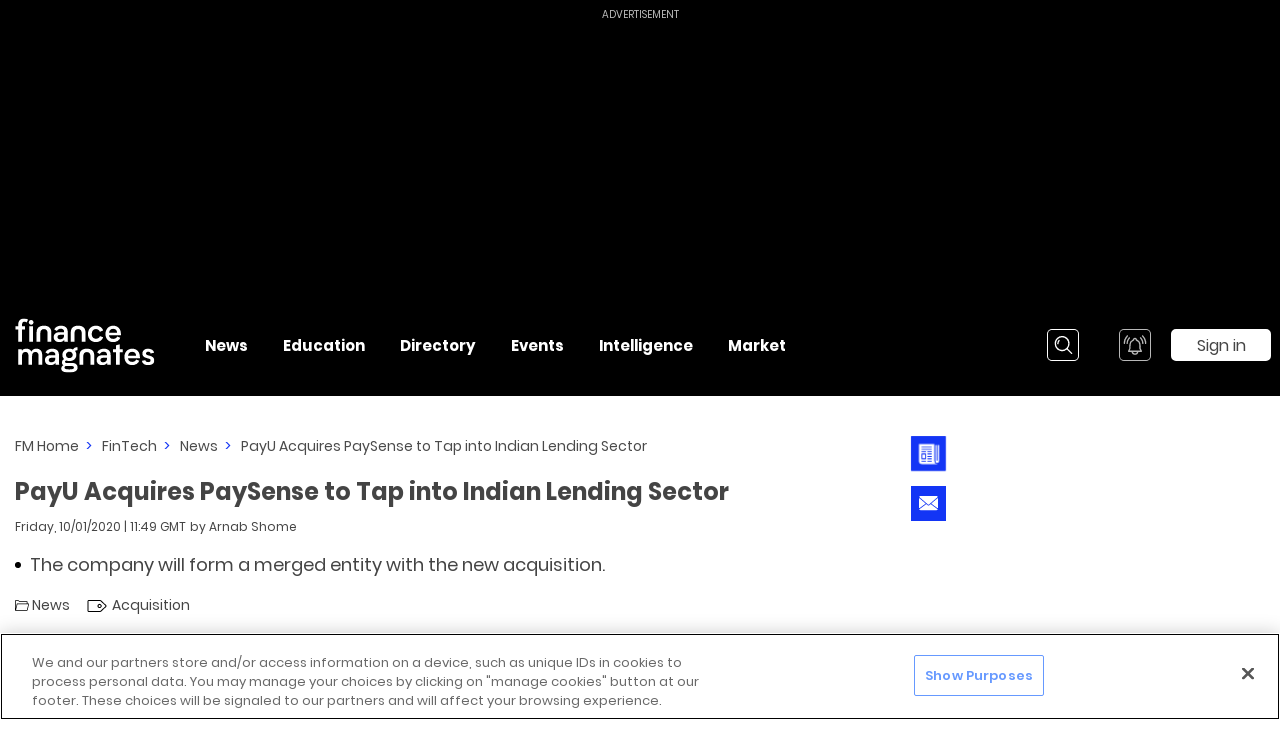

--- FILE ---
content_type: text/javascript; charset=utf-8
request_url: https://live.primis.tech/live/liveView.php?s=105991&cbuster=[CACHE_BUSTER]&pubUrl=[PAGE_URL_ENCODED]&subId=[SUBID_ENCODED]&x=[WIDTH]&y=[HEIGHT]&playerApiId=5&csuuid=696c1710c8412&r_csuuid=1&cbuster=1768691472&pubUrlAuto=https%3A%2F%2Fwww.financemagnates.com%2Ffintech%2Fnews%2Fpayu-acquires-paysense-to-tap-into-indian-lending-sector%2F&videoType=flow&floatWidth=&floatHeight=&floatDirection=&floatVerticalOffset=&floatHorizontalOffset=&floatCloseBtn=&flowMode=&flowCloseButtonPosition=
body_size: 2037
content:

                        try
                        {
                            var linksArray = '  https://live.primis.tech/main/js/deflate.min.js  https://live.primis.tech/content/omid/static/omweb-v1.5.6.js  https://live.primis.tech/content/omid/static/omid-session-client-v1.5.6.js  https://live.primis.tech/content/pal/pal.js  https://live.primis.tech/content/prebid/prebidVid.9.18.0_75.min.js   https://live.primis.tech/live/liveVideo.php?vpaidManager=sekindo&s=58057&ri=[base64]&cudi=pip-MTthMwIlLwE4OS4kNmI%3D&userUA=Mozilla%2F5.0+%28Macintosh%3B+Intel+Mac+OS+X+10_15_7%29+AppleWebKit%2F537.36+%28KHTML%2C+like+Gecko%29+Chrome%2F131.0.0.0+Safari%2F537.36%3B+ClaudeBot%2F1.0%3B+%2Bclaudebot%40anthropic.com%29&debugInformation=ABT+%2F+vpaidWhiteSpaces+%2F+1+%2F+active&isWePassGdpr=1&noViewableMidrollPolicy=off&isDoublePreroll=0&autoSkipVideoSec=22&c2pWaitTime=5&sdkv=&isSinglePageFloatSupport=0&availCampaigns=&isAmpIframe=0&tagKeywords=&cbuster=1768691473&csuuid=696c1710c8412&debugInfo=15752807_ABT+%2F+vpaidWhiteSpaces+%2F+1+%2F+active&debugPlayerSession=&pubUrlDEMO=&isAsyncDEMO=0&customPlaylistIdDEMO=&sta=15752807&showLogo=0&clkUrl=&plMult=-1&schedule=eyJwcmVfcm9sbCI6MSwiZ2FwIjoiYXV0byJ9&content=plembed35ddhruwpkzv&secondaryContent=&x=600&y=400&pubUrl=https%3A%2F%2Fwww.financemagnates.com%2Ffintech%2Fnews%2Fpayu-acquires-paysense-to-tap-into-indian-lending-sector%2F&contentNum=1&flow_closeBtn=0&flowCloseTimeout=0&flow_closeButtonPosition=right&flow_direction=bl&flow_horizontalOffset=10&flow_bottomOffset=100&impGap=1&flow_width=310&flow_height=260&videoType=normal&isOriginImg=0&gdpr=0&gdprConsent=&contentFeedId=&geoLati=39.9625&geoLong=-83.0061&vpTemplate=9360&flowMode=below&isRealPreroll=0&playerApiId=5&isApp=0&ccpa=0&ccpaConsent=1---&subId=%5BSUBID_ENCODED%5D&appName=&appBundleId=https%3A%2F%2Fwww.financemagnates.com%2Ffintech%2Fnews%2Fpayu-acquires-paysense-to-tap-into-indian-lending-sector%2F&appStoreUrl=&diaid=&appPrivacyPolicy=&appIsPaid=&appDeveloper=&appId=&appVersion=&sdkv=&enableResizeObserverInapp=0&isAppJs=0'.split(' ');

                            for(var l = 0; l < linksArray.length; l++)
                            {
                                if(linksArray[l].length > 10)
                                {
                                    var sc = document.createElement('script');
                                    sc.type = 'text/javascript';
                                    sc.async = false;
                                    sc.src = linksArray[l];
                                    document.head.appendChild(sc);
                                }
                            }
                        }
                        catch(e)
                        {
                            document.write('<script type="text/javascript" src="https://live.primis.tech/main/js/deflate.min.js">\x3C/script><script type="text/javascript" src="https://live.primis.tech/content/omid/static/omweb-v1.5.6.js">\x3C/script><script type="text/javascript" src="https://live.primis.tech/content/omid/static/omid-session-client-v1.5.6.js">\x3C/script><script type="text/javascript" src="https://live.primis.tech/content/pal/pal.js">\x3C/script><script type="text/javascript" src="https://live.primis.tech/content/prebid/prebidVid.9.18.0_75.min.js">\x3C/script><script type=' + "'" + 'text/javascript' + "'" + ' language=' + "'" + 'javascript' + "'" + ' src="https://live.primis.tech/live/liveVideo.php?vpaidManager=sekindo&s=58057&ri=[base64]&cudi=pip-MTthMwIlLwE4OS4kNmI%3D&userUA=Mozilla%2F5.0+%28Macintosh%3B+Intel+Mac+OS+X+10_15_7%29+AppleWebKit%2F537.36+%28KHTML%2C+like+Gecko%29+Chrome%2F131.0.0.0+Safari%2F537.36%3B+ClaudeBot%2F1.0%3B+%2Bclaudebot%40anthropic.com%29&debugInformation=ABT+%2F+vpaidWhiteSpaces+%2F+1+%2F+active&isWePassGdpr=1&noViewableMidrollPolicy=off&isDoublePreroll=0&autoSkipVideoSec=22&c2pWaitTime=5&sdkv=&isSinglePageFloatSupport=0&availCampaigns=&isAmpIframe=0&tagKeywords=&cbuster=1768691473&csuuid=696c1710c8412&debugInfo=15752807_ABT+%2F+vpaidWhiteSpaces+%2F+1+%2F+active&debugPlayerSession=&pubUrlDEMO=&isAsyncDEMO=0&customPlaylistIdDEMO=&sta=15752807&showLogo=0&clkUrl=&plMult=-1&schedule=eyJwcmVfcm9sbCI6MSwiZ2FwIjoiYXV0byJ9&content=plembed35ddhruwpkzv&secondaryContent=&x=600&y=400&pubUrl=https%3A%2F%2Fwww.financemagnates.com%2Ffintech%2Fnews%2Fpayu-acquires-paysense-to-tap-into-indian-lending-sector%2F&contentNum=1&flow_closeBtn=0&flowCloseTimeout=0&flow_closeButtonPosition=right&flow_direction=bl&flow_horizontalOffset=10&flow_bottomOffset=100&impGap=1&flow_width=310&flow_height=260&videoType=normal&isOriginImg=0&gdpr=0&gdprConsent=&contentFeedId=&geoLati=39.9625&geoLong=-83.0061&vpTemplate=9360&flowMode=below&isRealPreroll=0&playerApiId=5&isApp=0&ccpa=0&ccpaConsent=1---&subId=%5BSUBID_ENCODED%5D&appName=&appBundleId=https%3A%2F%2Fwww.financemagnates.com%2Ffintech%2Fnews%2Fpayu-acquires-paysense-to-tap-into-indian-lending-sector%2F&appStoreUrl=&diaid=&appPrivacyPolicy=&appIsPaid=&appDeveloper=&appId=&appVersion=&sdkv=&enableResizeObserverInapp=0&isAppJs=0">\x3C/script>');
                        }
                        